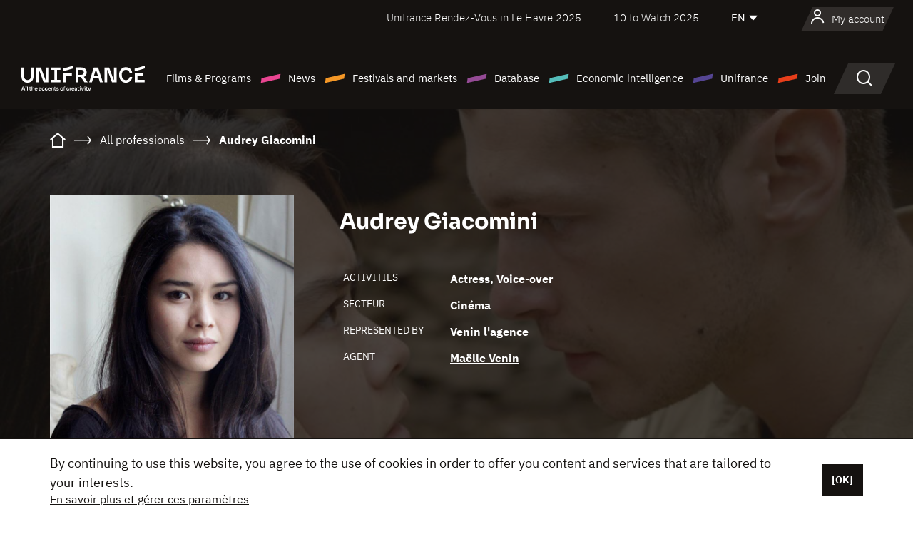

--- FILE ---
content_type: text/html; charset=utf-8
request_url: https://www.google.com/recaptcha/api2/anchor?ar=1&k=6LcJfHopAAAAAJA2ysQXhcpcbIYJi36tX6uIGLaU&co=aHR0cHM6Ly9lbi51bmlmcmFuY2Uub3JnOjQ0Mw..&hl=en&v=naPR4A6FAh-yZLuCX253WaZq&size=normal&anchor-ms=20000&execute-ms=15000&cb=m7yb1nbtyx8w
body_size: 45817
content:
<!DOCTYPE HTML><html dir="ltr" lang="en"><head><meta http-equiv="Content-Type" content="text/html; charset=UTF-8">
<meta http-equiv="X-UA-Compatible" content="IE=edge">
<title>reCAPTCHA</title>
<style type="text/css">
/* cyrillic-ext */
@font-face {
  font-family: 'Roboto';
  font-style: normal;
  font-weight: 400;
  src: url(//fonts.gstatic.com/s/roboto/v18/KFOmCnqEu92Fr1Mu72xKKTU1Kvnz.woff2) format('woff2');
  unicode-range: U+0460-052F, U+1C80-1C8A, U+20B4, U+2DE0-2DFF, U+A640-A69F, U+FE2E-FE2F;
}
/* cyrillic */
@font-face {
  font-family: 'Roboto';
  font-style: normal;
  font-weight: 400;
  src: url(//fonts.gstatic.com/s/roboto/v18/KFOmCnqEu92Fr1Mu5mxKKTU1Kvnz.woff2) format('woff2');
  unicode-range: U+0301, U+0400-045F, U+0490-0491, U+04B0-04B1, U+2116;
}
/* greek-ext */
@font-face {
  font-family: 'Roboto';
  font-style: normal;
  font-weight: 400;
  src: url(//fonts.gstatic.com/s/roboto/v18/KFOmCnqEu92Fr1Mu7mxKKTU1Kvnz.woff2) format('woff2');
  unicode-range: U+1F00-1FFF;
}
/* greek */
@font-face {
  font-family: 'Roboto';
  font-style: normal;
  font-weight: 400;
  src: url(//fonts.gstatic.com/s/roboto/v18/KFOmCnqEu92Fr1Mu4WxKKTU1Kvnz.woff2) format('woff2');
  unicode-range: U+0370-0377, U+037A-037F, U+0384-038A, U+038C, U+038E-03A1, U+03A3-03FF;
}
/* vietnamese */
@font-face {
  font-family: 'Roboto';
  font-style: normal;
  font-weight: 400;
  src: url(//fonts.gstatic.com/s/roboto/v18/KFOmCnqEu92Fr1Mu7WxKKTU1Kvnz.woff2) format('woff2');
  unicode-range: U+0102-0103, U+0110-0111, U+0128-0129, U+0168-0169, U+01A0-01A1, U+01AF-01B0, U+0300-0301, U+0303-0304, U+0308-0309, U+0323, U+0329, U+1EA0-1EF9, U+20AB;
}
/* latin-ext */
@font-face {
  font-family: 'Roboto';
  font-style: normal;
  font-weight: 400;
  src: url(//fonts.gstatic.com/s/roboto/v18/KFOmCnqEu92Fr1Mu7GxKKTU1Kvnz.woff2) format('woff2');
  unicode-range: U+0100-02BA, U+02BD-02C5, U+02C7-02CC, U+02CE-02D7, U+02DD-02FF, U+0304, U+0308, U+0329, U+1D00-1DBF, U+1E00-1E9F, U+1EF2-1EFF, U+2020, U+20A0-20AB, U+20AD-20C0, U+2113, U+2C60-2C7F, U+A720-A7FF;
}
/* latin */
@font-face {
  font-family: 'Roboto';
  font-style: normal;
  font-weight: 400;
  src: url(//fonts.gstatic.com/s/roboto/v18/KFOmCnqEu92Fr1Mu4mxKKTU1Kg.woff2) format('woff2');
  unicode-range: U+0000-00FF, U+0131, U+0152-0153, U+02BB-02BC, U+02C6, U+02DA, U+02DC, U+0304, U+0308, U+0329, U+2000-206F, U+20AC, U+2122, U+2191, U+2193, U+2212, U+2215, U+FEFF, U+FFFD;
}
/* cyrillic-ext */
@font-face {
  font-family: 'Roboto';
  font-style: normal;
  font-weight: 500;
  src: url(//fonts.gstatic.com/s/roboto/v18/KFOlCnqEu92Fr1MmEU9fCRc4AMP6lbBP.woff2) format('woff2');
  unicode-range: U+0460-052F, U+1C80-1C8A, U+20B4, U+2DE0-2DFF, U+A640-A69F, U+FE2E-FE2F;
}
/* cyrillic */
@font-face {
  font-family: 'Roboto';
  font-style: normal;
  font-weight: 500;
  src: url(//fonts.gstatic.com/s/roboto/v18/KFOlCnqEu92Fr1MmEU9fABc4AMP6lbBP.woff2) format('woff2');
  unicode-range: U+0301, U+0400-045F, U+0490-0491, U+04B0-04B1, U+2116;
}
/* greek-ext */
@font-face {
  font-family: 'Roboto';
  font-style: normal;
  font-weight: 500;
  src: url(//fonts.gstatic.com/s/roboto/v18/KFOlCnqEu92Fr1MmEU9fCBc4AMP6lbBP.woff2) format('woff2');
  unicode-range: U+1F00-1FFF;
}
/* greek */
@font-face {
  font-family: 'Roboto';
  font-style: normal;
  font-weight: 500;
  src: url(//fonts.gstatic.com/s/roboto/v18/KFOlCnqEu92Fr1MmEU9fBxc4AMP6lbBP.woff2) format('woff2');
  unicode-range: U+0370-0377, U+037A-037F, U+0384-038A, U+038C, U+038E-03A1, U+03A3-03FF;
}
/* vietnamese */
@font-face {
  font-family: 'Roboto';
  font-style: normal;
  font-weight: 500;
  src: url(//fonts.gstatic.com/s/roboto/v18/KFOlCnqEu92Fr1MmEU9fCxc4AMP6lbBP.woff2) format('woff2');
  unicode-range: U+0102-0103, U+0110-0111, U+0128-0129, U+0168-0169, U+01A0-01A1, U+01AF-01B0, U+0300-0301, U+0303-0304, U+0308-0309, U+0323, U+0329, U+1EA0-1EF9, U+20AB;
}
/* latin-ext */
@font-face {
  font-family: 'Roboto';
  font-style: normal;
  font-weight: 500;
  src: url(//fonts.gstatic.com/s/roboto/v18/KFOlCnqEu92Fr1MmEU9fChc4AMP6lbBP.woff2) format('woff2');
  unicode-range: U+0100-02BA, U+02BD-02C5, U+02C7-02CC, U+02CE-02D7, U+02DD-02FF, U+0304, U+0308, U+0329, U+1D00-1DBF, U+1E00-1E9F, U+1EF2-1EFF, U+2020, U+20A0-20AB, U+20AD-20C0, U+2113, U+2C60-2C7F, U+A720-A7FF;
}
/* latin */
@font-face {
  font-family: 'Roboto';
  font-style: normal;
  font-weight: 500;
  src: url(//fonts.gstatic.com/s/roboto/v18/KFOlCnqEu92Fr1MmEU9fBBc4AMP6lQ.woff2) format('woff2');
  unicode-range: U+0000-00FF, U+0131, U+0152-0153, U+02BB-02BC, U+02C6, U+02DA, U+02DC, U+0304, U+0308, U+0329, U+2000-206F, U+20AC, U+2122, U+2191, U+2193, U+2212, U+2215, U+FEFF, U+FFFD;
}
/* cyrillic-ext */
@font-face {
  font-family: 'Roboto';
  font-style: normal;
  font-weight: 900;
  src: url(//fonts.gstatic.com/s/roboto/v18/KFOlCnqEu92Fr1MmYUtfCRc4AMP6lbBP.woff2) format('woff2');
  unicode-range: U+0460-052F, U+1C80-1C8A, U+20B4, U+2DE0-2DFF, U+A640-A69F, U+FE2E-FE2F;
}
/* cyrillic */
@font-face {
  font-family: 'Roboto';
  font-style: normal;
  font-weight: 900;
  src: url(//fonts.gstatic.com/s/roboto/v18/KFOlCnqEu92Fr1MmYUtfABc4AMP6lbBP.woff2) format('woff2');
  unicode-range: U+0301, U+0400-045F, U+0490-0491, U+04B0-04B1, U+2116;
}
/* greek-ext */
@font-face {
  font-family: 'Roboto';
  font-style: normal;
  font-weight: 900;
  src: url(//fonts.gstatic.com/s/roboto/v18/KFOlCnqEu92Fr1MmYUtfCBc4AMP6lbBP.woff2) format('woff2');
  unicode-range: U+1F00-1FFF;
}
/* greek */
@font-face {
  font-family: 'Roboto';
  font-style: normal;
  font-weight: 900;
  src: url(//fonts.gstatic.com/s/roboto/v18/KFOlCnqEu92Fr1MmYUtfBxc4AMP6lbBP.woff2) format('woff2');
  unicode-range: U+0370-0377, U+037A-037F, U+0384-038A, U+038C, U+038E-03A1, U+03A3-03FF;
}
/* vietnamese */
@font-face {
  font-family: 'Roboto';
  font-style: normal;
  font-weight: 900;
  src: url(//fonts.gstatic.com/s/roboto/v18/KFOlCnqEu92Fr1MmYUtfCxc4AMP6lbBP.woff2) format('woff2');
  unicode-range: U+0102-0103, U+0110-0111, U+0128-0129, U+0168-0169, U+01A0-01A1, U+01AF-01B0, U+0300-0301, U+0303-0304, U+0308-0309, U+0323, U+0329, U+1EA0-1EF9, U+20AB;
}
/* latin-ext */
@font-face {
  font-family: 'Roboto';
  font-style: normal;
  font-weight: 900;
  src: url(//fonts.gstatic.com/s/roboto/v18/KFOlCnqEu92Fr1MmYUtfChc4AMP6lbBP.woff2) format('woff2');
  unicode-range: U+0100-02BA, U+02BD-02C5, U+02C7-02CC, U+02CE-02D7, U+02DD-02FF, U+0304, U+0308, U+0329, U+1D00-1DBF, U+1E00-1E9F, U+1EF2-1EFF, U+2020, U+20A0-20AB, U+20AD-20C0, U+2113, U+2C60-2C7F, U+A720-A7FF;
}
/* latin */
@font-face {
  font-family: 'Roboto';
  font-style: normal;
  font-weight: 900;
  src: url(//fonts.gstatic.com/s/roboto/v18/KFOlCnqEu92Fr1MmYUtfBBc4AMP6lQ.woff2) format('woff2');
  unicode-range: U+0000-00FF, U+0131, U+0152-0153, U+02BB-02BC, U+02C6, U+02DA, U+02DC, U+0304, U+0308, U+0329, U+2000-206F, U+20AC, U+2122, U+2191, U+2193, U+2212, U+2215, U+FEFF, U+FFFD;
}

</style>
<link rel="stylesheet" type="text/css" href="https://www.gstatic.com/recaptcha/releases/naPR4A6FAh-yZLuCX253WaZq/styles__ltr.css">
<script nonce="LRaX59BCoKgfwu_LwPu_kg" type="text/javascript">window['__recaptcha_api'] = 'https://www.google.com/recaptcha/api2/';</script>
<script type="text/javascript" src="https://www.gstatic.com/recaptcha/releases/naPR4A6FAh-yZLuCX253WaZq/recaptcha__en.js" nonce="LRaX59BCoKgfwu_LwPu_kg">
      
    </script></head>
<body><div id="rc-anchor-alert" class="rc-anchor-alert"></div>
<input type="hidden" id="recaptcha-token" value="[base64]">
<script type="text/javascript" nonce="LRaX59BCoKgfwu_LwPu_kg">
      recaptcha.anchor.Main.init("[\x22ainput\x22,[\x22bgdata\x22,\x22\x22,\[base64]/[base64]/[base64]/[base64]/[base64]/SVtnKytdPU46KE48MjA0OD9JW2crK109Tj4+NnwxOTI6KChOJjY0NTEyKT09NTUyOTYmJk0rMTxwLmxlbmd0aCYmKHAuY2hhckNvZGVBdChNKzEpJjY0NTEyKT09NTYzMjA/[base64]/eihNLHApOm0oMCxNLFtULDIxLGddKSxmKHAsZmFsc2UsZmFsc2UsTSl9Y2F0Y2goYil7UyhNLDI3Nik/[base64]/[base64]/[base64]/[base64]/[base64]/[base64]\\u003d\x22,\[base64]\\u003d\\u003d\x22,\x22w5zDo2/DiMOswqh3w6UILWnCinYvSFbCsnPCpMKeCMOBM8KTwqfCt8OiwpR8IsOcwpJvS1TDqMKAEhPCrAd6M07Dr8OOw5fDpMO0wpNiwpDCgcKXw6dQw4FDw7ARw6/CjjxFw4EIwo8Bw4oNf8K9VsK1dsKww7YtB8KowrVRT8O7w4gUwpNHwr8Kw6TCksOkNcO4w6LCsC4Mwq5/w7UHSil4w7jDkcKMwr7DoBfCo8ONJ8KWw70+N8ORwrV5Q2zCr8OXwpjCqjzCoMKCPsKKw7rDv0jCvsKJwrw/[base64]/dgZ0WMOcw4w+BArCocOBBcOUw44JcGTDvhfCm2zCocKxwoDDpGN/VFo9w4dpIDbDjQtEwoc+F8K6w5PDhUTCnMO9w7FlwpnCp8K3QsKJW1XCgsOyw5PDm8OgaMO6w6PCkcKew7cXwrQdwrVxwo/[base64]/DoMONLsKCw6NMwpLDoQPDgl/CoDbCknHCoEfDosK8Ch8Sw4NSw4QYAsK8e8KSNxt+JBzCphXDkRnDsVzDvGbDq8KDwoFfwrLCisKtHG3DpirCm8K9CTTCm3rDpsKtw7klFsKBEGoTw4PCgGjDvQzDrcKeY8OhwqfDsy8GTkLCojPDi3fCpDIAciDChcOmwow7w5TDrMKGRw/CsTdeKmTDuMKowoLDpkTDlsOFES7Dp8OSDFh1w5VCw5/DhcKMYXPChsO3OykQQcKqDDfDgBXDlcKySEjCnggZMMK5wqLCgMKQWsOjw4fCny52wpc1wp94FQjCpsOFcMKHwplrEnB0Pw1sCcKCBSBGYS7DnhFJMDlTwqjDrgrCosKQw67DrMO8w4pcLBDCsMKww7Q/[base64]/wqjDo2vChl8ZBsK7JSzDqcOZTCDDnAnCscKebzJBV8K+wo/DqnQ5w6vChsO/[base64]/J8O/K1nDsBPCg8O7w4XCog5udMOJwrRuHV5sfQnCnlAlf8K/[base64]/wr7Cpjl7wqXDvMOZwpZnw40Cw5ENNnEtw6jDn8KmPyzCg8OKRgPDhWzDnMONEmpVwqsvwrhhw6VIw7vDmhsJw7IYDcOqw7cSwp/DuB80acOMwqPCocOAPsOpUCRYbm47LivCncODYsOzC8Oww4VyT8KxXsOdX8KqK8KMwrLChwXDojFSRlvDtMKca23DgsKvw6TDn8KGegvCncOELQZyRH/Dnm1LwobCqMKxZ8O4fsOew4XDhzHCmip5w4TDvMK6ADXDp0UGVQXCq2gmIhwQbVjCl1RSwrZUwqkKdBVywoZEEMOvXcKgLcO0wrHCi8KJwoPDtX3CvBJRw7R3w5A+NSrDnlXDuEtrLsKxw4B3BSDCicO9QMOvdcKtbcOtS8Ohw4HCnHfCv1vCoU1kCMKCXsOrD8O/w6N6LTVPw5RmOjRUQ8KifCwyc8KTVE1ewqzCrQtZMj1PGMOEwrckTVTCvsOjL8OgwpbDoU4DV8OpwosKLMOBYittwplPXx/DjcKLWsK7w63CkQnDigp+w6FVXsKkw63CoEdfQcOtwpJmBcOkwqJDwq3CusOfFSrCrcKLG0nDsHxKwrEZdcOGbMOzBMOywq4OwozDri4Ow6scw78sw6AGwoNGV8KcOkBawr0mwoRuEg/CosOqwqvCigVcwrxBdcO7w4zDh8KMXTYsw4/Cq1jCrBPDrcK0Rj8RwqrCnmA1w4zCkC1fb0LCosObwqkZwr/ClcOLwoYJwoECDMO9w4bCmkbCvMOvwrTCq8OTwpBtw7YmCBTDtxE6wq5jw5xuCSTCng0rR8OffA5xfyLDmcKXwpXDon3CqMO/wqVfFsKMDMK5wq41w4rDhMKjbMKXwrghw689woteLWrCvRFuwqtTwox1wpbCqcOtDcO7w4LDkWszw74we8O9XQrDgR1Owro0JkRiw4/CgXVpdMKrQsO+ZMKIL8KJW0HCpi/Du8OBAMKBNyzCrm7DscK0DcOjw59+WMKedcK3w5rDvsOQwokWIcOswqrDuCnCosO8w7rDj8OCGxdqEQXCiH/[base64]/BMK5C8Oiw58qwrBRRglvwrpBV8KTw5dkw7zDg0Njw6NZRcKTexFlw4DCs8OWecKCwqEUACQLC8KhCEnDjzFzwrLDtsOQHFrCtCbCscOxKsKUSsO6c8OKwpnDnks1w7QNwp7DkXDCksK9AsOpwpzDucODw5wQw4d9w4UnNgHCssKuG8KhH8OVRW3DjUDDhsKnw4/Dtm8OwpdFw5PDuMOgwqxjwp7Cu8KfeMKGX8KiD8KadnDDp3FSwqTDkWNreSTDqsOodWtVO8KcJcKswqs3HkPDncK2eMOWczLDrEXCosK7w6fCkH1UwpI7wph+w5/[base64]/Co8OxdznDszBVFhPDl8OaM8OsD0UAUMOfJVTDs8O8BcK7wrbCgMOHGcKrw4jDr0fDtgjCtRjCoMO1w4HCi8KcPTFPMHlfRAvCksOswqbCjMKww7jCqMOTBMKvSi4oXy4HwpogJMOcNALCtsODwrElw5jCvwAfwo/CsMK3wrzCoh7DucK/w4PDrsOtwrxgwpVMD8KbwozDtMOmJcOGNsOew6jCusOqFQ7Cv2nDmxrCm8Ohw54gN3pjXMOvwq5qc8KHwrrDk8OuWh7Dg8OITcO3wqzCmcKIbMKfahMORnXCgsKyWcO4VmgOwo7CgTc2Y8KoCjUVwozDh8OkFiLChcKDw7xTFcKrSsOSwo58w5BgUsOCw5w/FwBASjJybQPChsKuDcKKLl3DtsKMGsKARSE6wp/CqMKHXcO3UjbDncO1w7A8N8K5w5hhw6YBUzZDDMOnAmzCuwfCpcKAPsOidB/[base64]/Dn8KuSiU9XyrDpMK0w67Dt0nCisOUWgMYLFLDqsKgIEXCpMO+w4LCjx/DoyVzZcKKw4oow7vDqSh7wrfDg0x8N8Orw5dgwr9Aw5diC8K/XcKZVcO3T8OnwpdAwrlww4RVYcKmJcOYB8KSw5vDkcO+w4DDthoGwr7DqV8XXMOlecKTOMKHEsK2Vi0oecKXw6nDucOtwonChMK8YHcWecKPUyJOwrDDpMK3wqbCg8KlD8OwFwQIUQkpa3pcV8KdScKWwpjCmsKtwqYRw5LDrMOtw4AkaMOQYsOQRsOSw5E/wp/ChMO4w6PDn8OiwqYmHkPCv3bCnMORS1rCpsK7w4zDlQnDoU3CvsKVwo1iIcOQU8O6w5/CsCnDrSVGwo/Dg8OOYsOyw5TCo8OMw7tnEcOFw5TDucOvGMKSwodMSMKPdyXDkcKIwpDCnSEwwqbDnsKNfRjDgSDCo8OEw40uwpt7A8Khw7UlJ8O7Y0jDm8KlRUjCgE7Dv14UKsOsNXnDrwjDtC7Cj2TCiiTCjmQMRsKsTMKZw5zDlcKqwoHDsTzDhEzDvGPCkMK9w6MPKUjDjhnCjQ/CtMKuGMOwwq9bwp40esK7U2htw6kITEBEwq7CvsO2JcOWCAHDtTTDtMO9w6rCggB4wrXDiyzDv1AhMBrDqUp/ZBHDk8K1FsOxw71Jw5EjwqUpVR9nVnXCgcKYw4LCqkJiwqfCnzfDvUrDt8K6w7xLMCsvA8KZw6fDp8OSScOMw7QTwoBMw50CGsKqwp9Jw6E2wr15BcOQCw1Ne8K0w6w4wq/[base64]/ChycUWcKcb8OiwpzCscKWwpQBwozCq8Oew7wVcnZ9NRAPwqR3w7/ChcOmSMKAQj3DiMK2wrHDpsOpGsKgUcOeEsKAasKCXVbDmwrCqR7DlmrCncObBjPDiVXDk8KSw44oworDrgNow7DDhsOyT8K+S1JnU2Mpw6lDb8K8wqnDlmN6csOUwoJzwq0SA3DDlm0FWD8iHj7Dt1kSXhbDowLDpWpDw4fCi0l8w6/CscKaY3RKwrjCksKxw5dNw49Nw6tzXMObw7LCrCDDqmPCojthw4nDkyTDr8KYwoMYwoUWRMO4wprDgsOfwodDw4caw7zDlhbDgQJAWyfDj8OEw5/Ch8K+AcOHw6HDnF3Dh8O2McKdG3ICw4nCgMO+BHwvR8K3Wjg4wrR6wqUew4QUWsOjGFPCocK+wqETSMKgSQZ+w7YHwrTCrwVqesO/CXnCpMKDMVzCosONEwFIwpJXw6wyVsKbw5DCnsONDMOYdSkrw5TDu8O8w6hdbcK3w40Ew5PDjX1iQMO5KB/CkcOtLlfDqmvCtV7CusKIwqXCu8KdJiXCkMOZDiU9wqkOIzQkw78qR0vCrwPDoBYvN8OxXcKow73DulrDt8OXw4vDlHPDh0rDmV/ClcK5w7Juw4oiM285GcK4wo7CnADCp8OqwqXCp2ZRBm5sRSPDnWxYw4TCryFjwplZc3XCmsKow4rDsMOMYXnCrifCnMKrMMOjHT8rwr7DoMODwozCq3cUKMOcE8OzwoLCsUfCoiXDi2/DmxnCmzFeKsK5d3VwIQUgw4sffcOCw7J6UsKfUEhkeF/CnQ7CrMOtch7Cti1CGMKpFjLCtsOfLjXDrcKTccKcD119wrTDkMOgJ2zCscOaax7Dn1lrwrVzwohVw4Uawo4lwrwfRVfCoGrDnMOxWgUwJ0PCmMK+woZtEATCmMONUSjCqRnDmsKWLcKTBMKiI8OUw4xVwqXDv1bCixLDq0Yyw7XCr8KZcgFow5VvasOXUsKSw7B/E8OOO0ZzbEZvwqgsHSLCnQrDpsKzURfDpsO/[base64]/DoUrCtcOPFDhnMRvDmcKnwoQsw7IOwprDi1QQEsO/SsOFYW/Doyltw4zDt8OjwrwswrddX8KXw55BwpcVwpwZasK2w7/DusK/[base64]/Ch8O0wovCoiIJbsKjwofDoWF9FDfCnnsGwqBkA8OaUkBJNnfDt1tmw4xcw47CsjPDnUEkwqFwDlnCmVLCj8KDwrB5Z1HDr8KZw6/[base64]/P1HDk3rCqXNtwrl0Vx7CkcKKwosHS8O4wqLDiyvCrmrCtEJqf8OXL8K/e8OaWCshBiZXwpciw4/DolMmRsOawqnDocOzwoIURMKTa8KBw6EawpUaKMKFwoTDrRfDpn7CjcOrbgPDs8KcTsK1wqjCiTE4GV7CqTXDo8O2wpJPMMOebsKHwo9ywp9aew/[base64]/[base64]/DrXZAwpzCs0dswrh2akDDg3zCk8KQw4LDh2DCnxDDug16UcKFwprCjcKbw47CgDoEw5bDtsOJLTTClcO5w7PCmsOaSw8QwozCjD9UP1cuw6XDgMOTwrvCi0BTNEfDiBrDrsKkAcKNQ09+w6jDtMKeCMKMwrBWw7R/w4PCsm/CtUc3ZRnCmsKiIcKxw5Iewo7DtnTDhVtKw6nCokjDp8OSLl1tA1Mce3bDhnx4wpPDgmrDssOQw7PDqxbChcOjZcKNw57CiMOKJ8OOFj7DuwoRVsOuBmDDjcOxCcKsL8K2w53CrMOPwo0owrzCilPClBx/Y3lkW0HCi2nDmMOSU8OKw7LDlcKmwrfClMKLwpBfcgE3eCV2YyIsPsODw4vCoFLDhREmw6RAw4jDlMOow55Cw73Ct8K8aAAGwpkQb8KPWAPDu8OkAMKUZjJsw63DmgjDk8KWTHw9BMOLwqnDgQgAwoPCpMOGw4NOw4PDpAZ4NcK4SMOfLH/Di8KsQHxfwo0TdcO3GBvDl3VrwrY+wqQswpQCRAXDrxfCtmvDjQbDoWzDk8OnEyl5WBA8woPDlkMow5jCtMKCw7oPwqHDqcO6cmYYw6piwpVsZ8KDDiPCk2XDmsKEZRVuW1HDgcKbdH/[base64]/CvsKCwoUww7AefcOnwrHCnBbCqcKPwpTDs8Oyd8K0aAXDvxHCuBHDg8KqwqXCjcOCwpoVwqFrw6zCq3fCu8Oqwq7Cs1HDpsO/LmAhwr8zw6R3ccKVw6kWRMK4w4HDpQ/DvlbDozYHw41KwrbDgTvDlMKTX8KEwq3Cn8Kyw7RILRbCl1N+wpFQw4xtwpxvwrlTHcK3QEbCu8OKwprCq8K0TDtSwodiGyxcw5TDiEXCsEAvTsOpAnHDjlXDq8OJwovDvwZUw77Cl8KKw7EyYsK/wqTDhi/DglXCnhQVwoLDiEfChVkxBcOCMMK7worDuCbDmwHDjcKcwrp7woRRJMOdw5Acw40PT8K4woMEKcOWVVRjMsO0L8OOTSZvw4QWw7zChcOWwqchwp7CpC/[base64]/CpVrDvcK/[base64]/CmMKdwrlxDMOBZcK6MAnCjsKUecK8w5Fbw53DpQFEwqUMDWjDiUNcwplXOCZYGhjCjcOrwojDn8OxRj9Hwp7CoG4/asOxRBtdw4F1wqjCrEPCv2LDkkLCv8OUwrgLw7FzwobCosOjW8O4YDTCt8KYw7Zcwp9Mw5gIw4dxw5d3woVEw5p+c3pXwroEGUQ8ZR3Clzwrw7fDn8KZw4jCvMKSE8O/IcO+w6sSwqNid0nCpDgWEm8AwozDpToTw7vDkcKKw6MsexBhwp7Cu8KTHGrCo8K8A8K6NizCvEEuCQjCmMO7R0lTWMKTFzfCssKkK8KXcwbDsnA0w7LDhMOlLMODwrvDojPCn8KmYHLCiFl5w7pTwohAw5tTc8OIWVsIVT4Mw5kbDQXDtMKQR8O7wrrDnMKuwq9WHA/DnkfDrwYifAjCscOLN8Kxw7UDUMK1FsK0RsKYw4IsWTsdQBzCicKXw6Y1wr/[base64]/CgMKPwrnCpUQkw77DjDcVwpIudjfCj8OuJS5tQgJhZsOfDsKtDUlPN8KrwqbDiGl2wpUlHUnDh1xdw7nCtGfDlcKZcRZQw5/ColQJwpPCnwNDQ3nDjRTChTnCpcObwrzDl8KLcGLDgg7DisObXSZDw4jDnX5fwrckQ8K5M8OMeRV0wodIfMKCCkccwqwEwqLDjcKxKcOpcwHDoi/Cs0jDlUbDtMOgw5LDq8OwwpFjKcOZDw53P1cFNlfCiQXCpQLCklXDv05ZJcKoAMOCwqHChVnCvmfDr8KjbCbDpMKTZ8Obw43DjMKSbsOHKsO1w4VAGhoPw5nDtiTChsKjw7PDjAPDvFXCljRWw6LCncONwqIvTMKmwrDCuxjDhMO3FFvDssOZwox/ai1dTsK3E1Y9w5NzM8OUwrbCjsKmGcK9wo/DhsKswozCvz80wpF2wpkAw6fCv8O6XzbCnVjCosKhSj0VwqdywodmBsKHWx8IwrrCqcOEwrE+FRsFYcKAWcKsXsK3ZR0Xw5cbwqdjcsO1csO3f8KQZMOKw4gow4fCoMOswqDCiUwHYcOhw5gjwqjDksKhw69lwqlxcApuQsKswq4Kw6lUDifDuXDDs8O1GB/[base64]/w6LCpsOZwoo3wpotc0jCqsOoJSYYwpPDtMKqZzcnY8KYACPCnWlVwrM+GcKCw703wqIzI0tvCB4Bw6sSDcK/w53DgRo7XRPCn8KiTGTCuMOPw5dNIjFsHnPDrGLCt8KRw4TDiMKEU8Kvw4MKw4XDj8KlOcO1XsOCGQdMw69WMMOpwrB1w5/[base64]/DmkIyw5TDrEB4wqHDjXnDtFdEwo9+w54bw7I9N3HCpcKFUsOlwpTCkcOpwpgRwo1xaA4kaDQqeF3CsTkwO8OJwrLCuwg8SwDDunE4RsOvwrHCn8KjV8KXw4Jkwqd/w4bDkiQ+w4xEH080aTwLKsObEsKPw7N8wqDCtsKqwoxaUsK4wo5/UMOpwpUSIzwgw6hjw5jCr8OEccOiwqjDrcKkw5DCt8OzIGIpFzjCvGF7LcOYwoPDizXDkjfDkxjCkMOQwqUvfSzDoG/[base64]/DvEMowqMhwojDtsKoQlpRw7DDkcK2GULDhcKLwqzCmnTDlMKtwr0mLMKOw7UXIADDrMKpw4TDsS/Cq3HCj8O2PCbCsMOSUiHDu8Kuw4o7w4HChytFwqfCqFDDoxTDqMORw6TDj3Mhw6XDvcKdwqjDhnTCisKlw7jDp8Ohd8KNO1MbAcKZd0ZdbWohw5lcw6/DthvCuHvDmcOKEznDpg/CicObBsK/wqHCncO2w69Tw6rDpVPCiU8/[base64]/w5/CuFXDlMO7wqzDuSA5LMOQa8K8D1DDmzvCpR8yWADDnlZ/K8OfCj/[base64]/wpHDj0oMAMOsYWg4HMOYEzTCl8Kif8KDZsKRCFTCmjHDt8KVSWsUSyB2wqo8Ti1Ew4zCkAHCmzLDkgXCsittGMOkImo5w6xqwoHDhcKew4TDmcO1bwRXw6zDlDVPw7cqRSMcdDDCnFrCtlDCv8OKwoMTw7TDu8Ohw5ZuHUokccOAw5/Cvi7DkUTCp8OcJcKkwqjCl2bCmcKyPMKFw6A4EhY8VcKYw5hCIEzDlcKmFsODw4nDslduWmTCk2Qzwphnwq/DpibCg2cCwr/DksOjw7gBwr3DolsRKcOdTW8hwoNRP8KwXzXCvsKFPwHDkV5kwrJJR8K7e8Ocw4ZgRcK5UDvCmV9UwrZUwrxwT3tLUsK3dsKowpdKWcK5TcO+bUUAwoLDqTbDlcK5wpFIEUUATRAZw5DDqcO2w4rDhcOxVGbDnHBQdMOQw641f8Obw43Cvwwww5bCn8KgPD5/woUYbcO2CMKHwrpvK0DDnWNMd8OWLw/CicKBQsKNXWHDmSzCq8O2RVBUw45Ew6rDlhPClUvClC7Di8KIwpbCqMOaZcO4wqlADMOAw6g+wp9TZ8OxOy7CkzsBwo7DlsKew7HDlFTCjVDCsghNKMOjacKqFFLDgMODw4htw54NcQvCujDClcKpwrDCiMKkwqjDscKTwqjCpG/DiicLNCjCuglQw4rDhsOUPkwYKSZmw6zCt8OBw6wTQsOHQsOtU10bworCsMO/[base64]/DmMKTUmTDgcOxwq0GwqQlH8K5bsKDZnXCoFjCiCAjw7d1TlLCoMK5w7/CnsOFw77CqcOFw6sqwrRAwq7Dp8KowrnCr8OKwpkiw5/CoEjCsVJrw7/[base64]/DpCIDEgbCt0E4T1/DnCbCnmjDuhnDjMK9w4oyw73Dk8OHw5snw5wiAUQbwpkDLMObUsO5EcKzwocsw7szw43DihrDkMK3E8O8w7jCtMKAw6d0STPDrT/CjcKtwrDDry1CcXx2w5JAMMKRwqd8dMO0wq9UwpJ8fcO5DS1swpTDkMKaAsO3w4gSOhfCq0TDlBjChmpeUB3DsS3DgsOSZwUdw49gwr3CvWlLVjdcQMKgDQfCn8KlP8OIwo80TMO8w7Jww4DDlsKRwrwmw5IewpACZ8OKwrAqFnzCiX5Aw5Zhw5PCnMOyZiYfC8KWFx/Ciy/[base64]/[base64]/DlBckwr4IN8OlwoF/w6I2ZsOba07CnQd7IMKVwqTCh8Ojw5zCtMOJwrFoXzHCh8Oiwo7CnCpBZcO1w7VuYcOsw7RsasO7w7LDmiJiw6JzwqjDjDpLV8O3wq/DsMOwCMOKwr7DnMK1LcOEwrrDhXQPb24dYy/[base64]/CmMOsLGzDnsKWwpINwr9+woXCvMOLZWbCicKGKcKrw5XCtMKiw7kvwoY+FnXDvsKxU23Cqx3ChUkzSmZ8bsOOw7fCj35JLXfDnMKoEMKIPcOBDCE6YGwIIwPCpmvDj8KFw7LCgsKgwrt8wqfDvBXCuCPCuB/Ct8KTw77CksOhwow/wpYgBiBQdXRww5vDnVnDvwfCpR/Ck8KCFyFkVnRowp4iwrdIfMKzw5ZYSifCkMO7w6/[base64]/[base64]/Di8KtwpB0NsKBHiV7JX4hw77Dr3PCn8K+ScOqwpUPw4RCw7ACdHfCm0tZend4XU/Ch2/DksO0wrkDwqrCssOOX8Kkw7cGw7bDj3fDoQDDsihWEit/WMObDUomworCnFFmKcO3w61kHFnDsH4Qw5ccw7NhdyrDsCRyw5zDjMK4wpt5C8KVwp8LcB7ClSpbA1FcwqDCj8K7RGEBw6/DtcK3wpPCmMOZBcOPw4PDpMOSw49fw53CnsOuw6sfwqzCk8Oxw5fDsBIaw6/CnzHDrsOWM2DCkjnDhQ7CoARHT8KRM1TDrzxFw61Ow59TwqXDqFgTwqIawoXDtMKSw6FrwrrDtsKTCBYtL8KOUcKYK8K0woLDgl/[base64]/w6PDgMKuw6NNw6pracOTRGZcwrrDi8OKHGzDsSzCig9ZVcKRw7l6EcOEcCxqwpfDoDlwVsKXVsOZwqXDv8OwEcK8woLDlVTDpsOoI3cKUDQkWEDDujPDp8KoNcK5PcOPYEjDsGAoQ04dIsOCw6gcw7XDohQpKVRBO8OHwqIHY2hGQnNnwopdw4wwcUpBAcKAw71/[base64]/CuFLDssKSwpFowofDrsO3wpwpKCzDmwQHw70ZT8OgN0dXTsOowq4LaMKswqTDsMKWbFXCvMO/w6nCgDTDs8KUw7/Dk8K+wq4kwpRbE3Z8w6LCuwNKcsK7wr7CpsKJRMOqw7rDvcKvwodkZX5FPMKAFMKZwrsdCsOUGMO5EcOqw6XDqkXCilzDoMKTwrjCssOQwr9aTMOOwonDn38gBx/[base64]/[base64]/DrcKpw53CjsObw5ojDjZgwoDCm0gwWSHCih0Hw4htwpTCuil8w6kQQntww4JnwpLDi8KRwoDDiAB2w417McKBwqZ5NsK0w6bDucKdZ8K5w5x+fXEvw4TDu8OCZBbDrsKMw45vw6nDh1o+woRjVMKJwqnCkMK0IcKbOjHCvgp6SE/CgsK4FDrDiVHDmMKSwq/Ds8OCw7MfTmXCqmHCp1ZDwq95R8KqCcKQDW3Dv8K6wpohwqZ7KG7Co1bDvsKgPj9TNQYPO0vDhMKpwrQFwonChsKfwqwOHgELF10aX8OwFcOew6VdccKsw4U3wqpHw4nDph7DnDrCscK/W0F7w5vDqwt2w53DhMKBw4hNwrJhHsOzwpIHNsOFw7o8w7vClcOXGcKDwpbDh8OuRsOACMO6ZcK0ai3Ck1fDgzJtwqLCvj9eU0zChcOAccOdw7Vew60GTMO/[base64]/Dtzd4w5PCkMOHPRIidiDDgiQcEkTCtsKsQm/[base64]/CgMK5f1AfFV9Kw7TCmTnDlkTDj3cJS8KsfQfCk05nYMK6MMOqHcOmw4PCh8KaaEANw6rCqMOkw6YbeDdoQT/CiyI6w6XCjsKpAGfCjHEcJBjCoA/DpcOYI18+N1XCi0hMwqhZwp/CgMKbwr/DgVbDm8KAEMOzw7LCnQoCwqjDtUfCuAFlYUvDo1V0wrVCPcO7w40sw5ZgwpQ8w5Row4oVSsKBw4csw5DDnxE+EmzCt8KpXsO0AcONw4g/HcOFYmvCj2U1wpPCjB/[base64]/CtiPCgMOsw7dPwrhJwrHCgMKZw4vCoV1GwpMpLMKXwrLDlMKUwq/CqwM+ZMKiWcKxw70WJwLDncOsw5QXGcK4ScOvEmnDjsKjw6BMRlJtZxzCmS/[base64]/w7fDtcO8cTnCt8OBw5rCksOrKQDCq8KtwqLDp33DnDzCvsOmXxl4XsKTw4Ubw6fCs3rCgsOGAcKsDAXCvGrCncKKJcOxdxQxwrxAVcOxwp9cAMORI2EEwq/[base64]/w6zDqMKmLxnCv8OifhoOw7EXW3fCtcOLwrjDjsO4N1Nkw5Mlw5nCnn5Tw4BtLkfCiAFew7DDnl3Dtk/DrMOsZhDDrMOTwojDpsKCw4oKRysHw4MuO8OVUcOjKUDCnsK9wonCpMOKL8OSwrcFHcOewp/Ci8K1w7NiKcKLWsKFeUrCosOvwp0twohBwqPDu1rCmMOowrXCpBTDlcKuwoDDnMK1bcO6U35Pw6nCuzwNXMKrwpPDpMKpw6vDtcKHecOrw7nDssKhL8OPwrTDrMO9wp/[base64]/w5TCkcOaBi/Cg8OoMEXDoMO+w6PCn1nDrsKQUcKEWMKawoJjwq4pw7zDmibDoXXCksKuw5N/Q0lZEsKLw4bDuHPDj8OoIAjDpGEOwrTDo8OMwqpEw6bCisORwq/CkBnDhkhnYn3Cg0MDPsKHSMOGw5gXSMORbcOsAmMYw7DCrMOdXR/ClsKZwoghSXrDusOuw5lhwq4HLMOzJcKpE0jCo0t/d8Knw5PDiw1Qe8OHOMOgw48bTMOjwr4jBFY0wrQWMFDCqMOEw7ZqSS/DtFRgJSzDpxwZKsOiwpXCmSJmw5jCnMKlwoERFMKgw7nDq8KoN8Otw7nDkRXDig8bXMK5wpkGw75kGsKuwqERTcKyw5PChnRyMinDsQA3V3Mnw4bCryLCj8KZwp/Cpm9tDMOcegDChX7DrCTDt1/DrkbDgcKMw7bDvjwkwpQND8KfwpLCoGPDmsObLcOnwr/Dmzw3NRDDr8Okw6jDlW1RbUjDp8KNJMKlwrcuwqzDnMKBZQ7CoUTDth/Cq8KewrzDuEJIUMOPAsOLAMKBwq1xwp/ChU/[base64]/wqPDjsO1wpLCpcKPwp/DrsO2NsOOVnnDkMKvTHQwwr3DuSLCr8OnGcOlwrNxwrfDtsOTw5Iyw7LCjmYhL8Kaw4MRF1QGa2YdaF8qHsO8w4NGeSXDqFjCryFjHHvCtsOXw6tuUFdCwowFRGw/DQlmw75aw7QKw4wmwoPCuEHDrGjCrh/ChyfDqQhAPjFKfUTDpRxsQsOewqnDh1rDn8KdasO9GMO1w6bDo8OfE8KCw547wpfCqzHDpMOFYWBREiMIwqk8BwIXw5EBwrpiMsKCE8OFw7AxEVHDlCzDmHfCg8Oow4R8axN/wqzDqsK2PsO7O8K5woHCh8OfZERTJTDCsCfCkcKRS8KdSMKrVmLClMKJcsKvWMKdAcOIw6PDrQHCvG4nd8KfwpnCjBHCtX0cwprCv8Osw6zCs8KSEHbCocOOwr5xw5TCmcORw7rDhhzDiMKRwqHCuwfDtMKTwqTDtVTDo8Oqdw/CjsOJwpTDunzCgVbDqVhww7AkJsKNaMOXwpHCriHCocORwqpuEsKywpDCjcKydDs+wrrDvC7CvsKSw74qw6wnFMOGDsKqLcKMUSFCwqJDJsKgw7PCpz/[base64]/CncOhKC4tJB/[base64]/Dh8O/[base64]/CtgRCwot0woPDr8KEQgQgJMKDf8OjQcOQwqTDssOAw7jDi1jDiw1zLMOyCMKaaMKxHcOtw6/Do2kewpDCsGdrwq1qw7Iew6XDnsOhwpvDo3LDsWzDnMOgairDinDDg8OUNUQlw51kw4fCoMOYw752QT/CpcOgRUV5Hxw2I8O0w6hdwp5yPm1Zw6lSw53Cl8OLw5XDk8OXwrBnNcOfw4tcw6fDrcOew6JzSMO1Xx/DoMOJwo13C8Kfw6/Ct8OVcMKdw6h8w517w41CwoDDqsKQw6I9w6rCinDDkUMtwrTDlE3Cqzx+U2TClm7DlMOYw7TCr3HDhsKDw6HCuFPDvMOZesOrw6vCtsKwfgtBwp/Ds8KRXUjDmVx3w7PCpDwOw7YGIHnDqwF+w5w4LSrDpj3Dt2vCp39sJ14JHsO8w51DG8KUEjPDh8KVwrDDrcO5asOtfMKhwp/[base64]/DlMOUw6sCw7ZqHhPCszVPwqXCm1AEO3zDtMOXw7rDqBFObMKHw54Sw4TCv8KewoXDusO9YsKxwrgDecKoccKFM8OzE1R1wqfCpcO5bcKkJkFpNMOcImbDh8O7w5sCYhnDjgrCohzCtcK8w5zDiVbDpHDCnMOIwqMDw71fwqAdwpfCu8KnwrHCijFAw5Z/bHHDocKNwr5sH1APY293czzDscK0Aj4WCy9mWcOyI8O6HMKzSDHCrcOaNRTClcKMJMKfw4bDpRVoAxM6wr0DA8Klw6/[base64]/wrx0A8Kiwr3CjHXDvTDDtsOVwr3DjScSWC5Bw7TDohlxwqjChwvDnwjCjHcuw7tVc8K3woN9wrdqwqE8OsKHwpDCgsKMwp0dTkTDv8KqKiYCB8KOCcOhKjHDp8OzL8KVMS51XMKPR2TCh8OLw5LDgMObPybDksKow6nDncK3Awo1wrfCvVTCm2Jsw4IvAMKxw5A/[base64]/DonzDh2/Cg8OtH0gCPnQnwrZswq0owqxbdlBbwrzDs8Oqw5jDpgFIwrFlwqrCg8OQw4wAwoDDt8OzfyYyw4NtNy9ywo7Dkitjc8O8wrHCllFPMUjCrlRnw4zCiERAw4XCp8OoYy9nWAvDuj3ClEwEaDMEw5V/woABTsOFw5LCv8KURlsbwpZYRA3CnMOFwrVtwox5woHCt3fCrMKvGTvCqD5BY8OjeiXDqCkbQcKCw7FsbUNnWcO3wrpNJcKbYcOgG0lPDFHCkcOwbcOaamLCrMOcQGjCkwTDoikFw7bDmjkNSsK4wpzDnGMdLgkywrPDg8OvZS8yYsKJC8Kswp7DvH7DssOYaMOTw4F/[base64]/[base64]/DmEbDsi7Ctiojw6RTFsKlw4/CtMO9wp5lwoTDsMOnSi1yw7tAfsOvY1Vawok5w6/DsnF2SXjCvxzClcKXw4ZgccOxwp0pw6QFw6PDlMKfCkhfwo3DoDg\\u003d\x22],null,[\x22conf\x22,null,\x226LcJfHopAAAAAJA2ysQXhcpcbIYJi36tX6uIGLaU\x22,0,null,null,null,1,[21,125,63,73,95,87,41,43,42,83,102,105,109,121],[7241176,160],0,null,null,null,null,0,null,0,1,700,1,null,0,\x22CvkBEg8I8ajhFRgAOgZUOU5CNWISDwjmjuIVGAA6BlFCb29IYxIPCJrO4xUYAToGcWNKRTNkEg8I8M3jFRgBOgZmSVZJaGISDwjiyqA3GAE6BmdMTkNIYxIPCN6/tzcYADoGZWF6dTZkEg8I2NKBMhgAOgZBcTc3dmYSDgi45ZQyGAE6BVFCT0QwEg8I0tuVNxgAOgZmZmFXQWUSDwiV2JQyGAA6BlBxNjBuZBIPCMXziDcYADoGYVhvaWFjEg8IjcqGMhgBOgZPd040dGYSDgiK/Yg3GAA6BU1mSUk0GhwIAxIYHRG78OQ3DrceDv++pQYZxJ0JGZzijAIZ\x22,0,0,null,null,1,null,0,0],\x22https://en.unifrance.org:443\x22,null,[1,1,1],null,null,null,0,3600,[\x22https://www.google.com/intl/en/policies/privacy/\x22,\x22https://www.google.com/intl/en/policies/terms/\x22],\x22V1gizasszo4gVxWwAeljtlt6Cbr4dQzSbBeTg5Hfia8\\u003d\x22,0,0,null,1,1762540699222,0,0,[210,17],null,[180,83,181,86],\x22RC-KcBY_1382jn80g\x22,null,null,null,null,null,\x220dAFcWeA54XVA-khKuU8LRfxgu7-cjCUjxLcoHJjiaw2nXJujhD19rLBCc3FnD_IlPF8EOhqHiMoAXAVfHtEine5eYLYeMv_x6Ug\x22,1762623499537]");
    </script></body></html>

--- FILE ---
content_type: text/html; charset=utf-8
request_url: https://www.google.com/recaptcha/api2/anchor?ar=1&k=6LcJfHopAAAAAJA2ysQXhcpcbIYJi36tX6uIGLaU&co=aHR0cHM6Ly9lbi51bmlmcmFuY2Uub3JnOjQ0Mw..&hl=en&v=naPR4A6FAh-yZLuCX253WaZq&size=normal&anchor-ms=20000&execute-ms=15000&cb=quz3v5b1mel4
body_size: 45714
content:
<!DOCTYPE HTML><html dir="ltr" lang="en"><head><meta http-equiv="Content-Type" content="text/html; charset=UTF-8">
<meta http-equiv="X-UA-Compatible" content="IE=edge">
<title>reCAPTCHA</title>
<style type="text/css">
/* cyrillic-ext */
@font-face {
  font-family: 'Roboto';
  font-style: normal;
  font-weight: 400;
  src: url(//fonts.gstatic.com/s/roboto/v18/KFOmCnqEu92Fr1Mu72xKKTU1Kvnz.woff2) format('woff2');
  unicode-range: U+0460-052F, U+1C80-1C8A, U+20B4, U+2DE0-2DFF, U+A640-A69F, U+FE2E-FE2F;
}
/* cyrillic */
@font-face {
  font-family: 'Roboto';
  font-style: normal;
  font-weight: 400;
  src: url(//fonts.gstatic.com/s/roboto/v18/KFOmCnqEu92Fr1Mu5mxKKTU1Kvnz.woff2) format('woff2');
  unicode-range: U+0301, U+0400-045F, U+0490-0491, U+04B0-04B1, U+2116;
}
/* greek-ext */
@font-face {
  font-family: 'Roboto';
  font-style: normal;
  font-weight: 400;
  src: url(//fonts.gstatic.com/s/roboto/v18/KFOmCnqEu92Fr1Mu7mxKKTU1Kvnz.woff2) format('woff2');
  unicode-range: U+1F00-1FFF;
}
/* greek */
@font-face {
  font-family: 'Roboto';
  font-style: normal;
  font-weight: 400;
  src: url(//fonts.gstatic.com/s/roboto/v18/KFOmCnqEu92Fr1Mu4WxKKTU1Kvnz.woff2) format('woff2');
  unicode-range: U+0370-0377, U+037A-037F, U+0384-038A, U+038C, U+038E-03A1, U+03A3-03FF;
}
/* vietnamese */
@font-face {
  font-family: 'Roboto';
  font-style: normal;
  font-weight: 400;
  src: url(//fonts.gstatic.com/s/roboto/v18/KFOmCnqEu92Fr1Mu7WxKKTU1Kvnz.woff2) format('woff2');
  unicode-range: U+0102-0103, U+0110-0111, U+0128-0129, U+0168-0169, U+01A0-01A1, U+01AF-01B0, U+0300-0301, U+0303-0304, U+0308-0309, U+0323, U+0329, U+1EA0-1EF9, U+20AB;
}
/* latin-ext */
@font-face {
  font-family: 'Roboto';
  font-style: normal;
  font-weight: 400;
  src: url(//fonts.gstatic.com/s/roboto/v18/KFOmCnqEu92Fr1Mu7GxKKTU1Kvnz.woff2) format('woff2');
  unicode-range: U+0100-02BA, U+02BD-02C5, U+02C7-02CC, U+02CE-02D7, U+02DD-02FF, U+0304, U+0308, U+0329, U+1D00-1DBF, U+1E00-1E9F, U+1EF2-1EFF, U+2020, U+20A0-20AB, U+20AD-20C0, U+2113, U+2C60-2C7F, U+A720-A7FF;
}
/* latin */
@font-face {
  font-family: 'Roboto';
  font-style: normal;
  font-weight: 400;
  src: url(//fonts.gstatic.com/s/roboto/v18/KFOmCnqEu92Fr1Mu4mxKKTU1Kg.woff2) format('woff2');
  unicode-range: U+0000-00FF, U+0131, U+0152-0153, U+02BB-02BC, U+02C6, U+02DA, U+02DC, U+0304, U+0308, U+0329, U+2000-206F, U+20AC, U+2122, U+2191, U+2193, U+2212, U+2215, U+FEFF, U+FFFD;
}
/* cyrillic-ext */
@font-face {
  font-family: 'Roboto';
  font-style: normal;
  font-weight: 500;
  src: url(//fonts.gstatic.com/s/roboto/v18/KFOlCnqEu92Fr1MmEU9fCRc4AMP6lbBP.woff2) format('woff2');
  unicode-range: U+0460-052F, U+1C80-1C8A, U+20B4, U+2DE0-2DFF, U+A640-A69F, U+FE2E-FE2F;
}
/* cyrillic */
@font-face {
  font-family: 'Roboto';
  font-style: normal;
  font-weight: 500;
  src: url(//fonts.gstatic.com/s/roboto/v18/KFOlCnqEu92Fr1MmEU9fABc4AMP6lbBP.woff2) format('woff2');
  unicode-range: U+0301, U+0400-045F, U+0490-0491, U+04B0-04B1, U+2116;
}
/* greek-ext */
@font-face {
  font-family: 'Roboto';
  font-style: normal;
  font-weight: 500;
  src: url(//fonts.gstatic.com/s/roboto/v18/KFOlCnqEu92Fr1MmEU9fCBc4AMP6lbBP.woff2) format('woff2');
  unicode-range: U+1F00-1FFF;
}
/* greek */
@font-face {
  font-family: 'Roboto';
  font-style: normal;
  font-weight: 500;
  src: url(//fonts.gstatic.com/s/roboto/v18/KFOlCnqEu92Fr1MmEU9fBxc4AMP6lbBP.woff2) format('woff2');
  unicode-range: U+0370-0377, U+037A-037F, U+0384-038A, U+038C, U+038E-03A1, U+03A3-03FF;
}
/* vietnamese */
@font-face {
  font-family: 'Roboto';
  font-style: normal;
  font-weight: 500;
  src: url(//fonts.gstatic.com/s/roboto/v18/KFOlCnqEu92Fr1MmEU9fCxc4AMP6lbBP.woff2) format('woff2');
  unicode-range: U+0102-0103, U+0110-0111, U+0128-0129, U+0168-0169, U+01A0-01A1, U+01AF-01B0, U+0300-0301, U+0303-0304, U+0308-0309, U+0323, U+0329, U+1EA0-1EF9, U+20AB;
}
/* latin-ext */
@font-face {
  font-family: 'Roboto';
  font-style: normal;
  font-weight: 500;
  src: url(//fonts.gstatic.com/s/roboto/v18/KFOlCnqEu92Fr1MmEU9fChc4AMP6lbBP.woff2) format('woff2');
  unicode-range: U+0100-02BA, U+02BD-02C5, U+02C7-02CC, U+02CE-02D7, U+02DD-02FF, U+0304, U+0308, U+0329, U+1D00-1DBF, U+1E00-1E9F, U+1EF2-1EFF, U+2020, U+20A0-20AB, U+20AD-20C0, U+2113, U+2C60-2C7F, U+A720-A7FF;
}
/* latin */
@font-face {
  font-family: 'Roboto';
  font-style: normal;
  font-weight: 500;
  src: url(//fonts.gstatic.com/s/roboto/v18/KFOlCnqEu92Fr1MmEU9fBBc4AMP6lQ.woff2) format('woff2');
  unicode-range: U+0000-00FF, U+0131, U+0152-0153, U+02BB-02BC, U+02C6, U+02DA, U+02DC, U+0304, U+0308, U+0329, U+2000-206F, U+20AC, U+2122, U+2191, U+2193, U+2212, U+2215, U+FEFF, U+FFFD;
}
/* cyrillic-ext */
@font-face {
  font-family: 'Roboto';
  font-style: normal;
  font-weight: 900;
  src: url(//fonts.gstatic.com/s/roboto/v18/KFOlCnqEu92Fr1MmYUtfCRc4AMP6lbBP.woff2) format('woff2');
  unicode-range: U+0460-052F, U+1C80-1C8A, U+20B4, U+2DE0-2DFF, U+A640-A69F, U+FE2E-FE2F;
}
/* cyrillic */
@font-face {
  font-family: 'Roboto';
  font-style: normal;
  font-weight: 900;
  src: url(//fonts.gstatic.com/s/roboto/v18/KFOlCnqEu92Fr1MmYUtfABc4AMP6lbBP.woff2) format('woff2');
  unicode-range: U+0301, U+0400-045F, U+0490-0491, U+04B0-04B1, U+2116;
}
/* greek-ext */
@font-face {
  font-family: 'Roboto';
  font-style: normal;
  font-weight: 900;
  src: url(//fonts.gstatic.com/s/roboto/v18/KFOlCnqEu92Fr1MmYUtfCBc4AMP6lbBP.woff2) format('woff2');
  unicode-range: U+1F00-1FFF;
}
/* greek */
@font-face {
  font-family: 'Roboto';
  font-style: normal;
  font-weight: 900;
  src: url(//fonts.gstatic.com/s/roboto/v18/KFOlCnqEu92Fr1MmYUtfBxc4AMP6lbBP.woff2) format('woff2');
  unicode-range: U+0370-0377, U+037A-037F, U+0384-038A, U+038C, U+038E-03A1, U+03A3-03FF;
}
/* vietnamese */
@font-face {
  font-family: 'Roboto';
  font-style: normal;
  font-weight: 900;
  src: url(//fonts.gstatic.com/s/roboto/v18/KFOlCnqEu92Fr1MmYUtfCxc4AMP6lbBP.woff2) format('woff2');
  unicode-range: U+0102-0103, U+0110-0111, U+0128-0129, U+0168-0169, U+01A0-01A1, U+01AF-01B0, U+0300-0301, U+0303-0304, U+0308-0309, U+0323, U+0329, U+1EA0-1EF9, U+20AB;
}
/* latin-ext */
@font-face {
  font-family: 'Roboto';
  font-style: normal;
  font-weight: 900;
  src: url(//fonts.gstatic.com/s/roboto/v18/KFOlCnqEu92Fr1MmYUtfChc4AMP6lbBP.woff2) format('woff2');
  unicode-range: U+0100-02BA, U+02BD-02C5, U+02C7-02CC, U+02CE-02D7, U+02DD-02FF, U+0304, U+0308, U+0329, U+1D00-1DBF, U+1E00-1E9F, U+1EF2-1EFF, U+2020, U+20A0-20AB, U+20AD-20C0, U+2113, U+2C60-2C7F, U+A720-A7FF;
}
/* latin */
@font-face {
  font-family: 'Roboto';
  font-style: normal;
  font-weight: 900;
  src: url(//fonts.gstatic.com/s/roboto/v18/KFOlCnqEu92Fr1MmYUtfBBc4AMP6lQ.woff2) format('woff2');
  unicode-range: U+0000-00FF, U+0131, U+0152-0153, U+02BB-02BC, U+02C6, U+02DA, U+02DC, U+0304, U+0308, U+0329, U+2000-206F, U+20AC, U+2122, U+2191, U+2193, U+2212, U+2215, U+FEFF, U+FFFD;
}

</style>
<link rel="stylesheet" type="text/css" href="https://www.gstatic.com/recaptcha/releases/naPR4A6FAh-yZLuCX253WaZq/styles__ltr.css">
<script nonce="fVLsFABYHNQaNtfO9UGhSQ" type="text/javascript">window['__recaptcha_api'] = 'https://www.google.com/recaptcha/api2/';</script>
<script type="text/javascript" src="https://www.gstatic.com/recaptcha/releases/naPR4A6FAh-yZLuCX253WaZq/recaptcha__en.js" nonce="fVLsFABYHNQaNtfO9UGhSQ">
      
    </script></head>
<body><div id="rc-anchor-alert" class="rc-anchor-alert"></div>
<input type="hidden" id="recaptcha-token" value="[base64]">
<script type="text/javascript" nonce="fVLsFABYHNQaNtfO9UGhSQ">
      recaptcha.anchor.Main.init("[\x22ainput\x22,[\x22bgdata\x22,\x22\x22,\[base64]/[base64]/[base64]/[base64]/[base64]/SVtnKytdPU46KE48MjA0OD9JW2crK109Tj4+NnwxOTI6KChOJjY0NTEyKT09NTUyOTYmJk0rMTxwLmxlbmd0aCYmKHAuY2hhckNvZGVBdChNKzEpJjY0NTEyKT09NTYzMjA/[base64]/eihNLHApOm0oMCxNLFtULDIxLGddKSxmKHAsZmFsc2UsZmFsc2UsTSl9Y2F0Y2goYil7UyhNLDI3Nik/[base64]/[base64]/[base64]/[base64]/[base64]/[base64]\\u003d\x22,\[base64]\\u003d\\u003d\x22,\x22YsOUwogzQHzCnsOrwpLCv3/DpsOWw5DCkcKCd05MazbCpSTClsKkHTjDhgTDiRbDuMOCw45Cwoh6w53CjMK6wpXCgMK9ckbDnMKQw51nKBw5wrwMJMO1BMKLOMKIwrV6wq/Dl8Oyw5ZNW8Kpwp3DqS0cwpXDk8OcY8KkwrQ7esOFd8KcIsO0ccOfw6DDpk7DpsKBHsKHVxTCnh/Dlm4Bwpl2w6bDsGzCqEHCscKPXcONfwvDq8O1DcKKXMOZDxzCkMOTwrjDoldtOcOhHsKfw5DDgDPDscOFwo3CgMK+VsK/w4TChsOsw7HDvDUYAMKlT8O2HggsQsO8TB/DgyLDhcKnfMKJSsKUwprCkMKvLRDCisKxwovCvyFKw5XCiVA/bMOeXy5JwoPDrgXDtMKsw6XCqsOvw5I4JsOgwr3CvcKmL8OMwr82worDrMKKwo7CrsKDDhUCwpRwfHjDikDCvlXCnCDDunnDtcOATjULw6bCoknDokIlTDfCj8OoLMOzwr/CvsKdLsOJw73Dh8OLw4hDSXcmRHkyVQ8Iw5nDjcOUwrnDiHQieTQHwoDCoh50XcORbVpsZMOAOV06VjDCicOEwrwRPUfDknbDlUzCgsOOVcOQw6MLdMO2w5LDpm/[base64]/[base64]/[base64]/[base64]/Dp0A3QsOSZsKNFcOTMcO9JsKrw5EIwoxNwrfCg8OsOg5wVcKPw6/ClC/[base64]/OFBfw7gxwpnDjxLDrwA7wrrCqMKWZj82C8OOw6XColA+w6JAfcOSw73DhcKRwoDCn2zCkDlnfF1Mc8KkB8OsXsKSKsKOwo1bwqBnw5ZMLsOZwolte8OcXDIPVsOdwrUDwrLCuS8+Xw9Qw5cpwpXCoC1ywr3DkMOBRAceB8O2NQ/Crg7CgcKhUMOkC2fDs3PCpsK8XMK/wo9Rwp/ChsKqBVfDtcOeXHtJwoFLW3zDkW3Dny7DuHPCqGVBwrIiw512wpJ6w7AWw6fDqMKyb8KCTMOMwqnCg8O/wpZfNMOMVCzDj8KGw7LCmcKowoAeETnCg1TCmsO9LAUvwpnDhMKENz3Cl2rDhR9nw6zCjcOGSBhqS2kOwqoIw47CkRIdw5JJcMOhwqo2w70Aw6HCjyB0w6BYwpXDjGFbPMKIA8OnMU3Dp0ZhdMOPwrddwp7CrAp9wrV8woMcXcKcw6RMwqTDncKLwo8paXLCl2/[base64]/ScKldyDDmBMiAcKOwr4YeQ0ZwolJMcKAw6xHw7TCtsOYwp1OJsOhwoEqTsOdwpnDhcKqw5PCghJGwrXCrjYcBcKqJMK0GcKnw6dBw7YPwpdmbHvCpsOQAV3CgsKpanF1w4XDgBgGfG7CqMOZw6clwpoKCE5TSsOEwqrDtH/[base64]/CqRfDgWFlwrLDlcOAw47Cn8Omwrg9OcO3JUZPS8KYbmhNaS5hw5bCtiN/wqEUwrVZw63CmDVJwrbDvTYyw4oswolRRnjDlMKxwp5Gw4B4NTFBw4Znw5jCmMOmBVlQGFfCknzCo8KSw6XDugEzwpkqw53Dgh/DpsK8w6rCnkZSw59Yw6shKcO/wonDoj7CrXU8dyBrw7vCnGDCgSDCmA0qwpnCly7Ck3g/w7Enw5DDoRvCncKre8KSw4rDvsOkw7UyMTFqw5FiOcKpwoTCq2/CoMKqw5wowrzCjMKSw6jCoAFqwqzDiT5lDcOUEwpgw6DDksO7w7rDvQ9xR8OlK8OZw4tlasOgESl3wq0pOsOyw7RhwoE6w5fCth03w5XDk8O7w4nCvcOydVgmEcKyWDHDqzDDqkMbw6fCpMO2wqfCuWPDrMKgehrCn8KMw7jCkcO8RVbCr1/Cqg5Gw7rCksOiBcKza8OYw5pTwqLCn8Kwwpsbw6/[base64]/MsKlfMOPwp/CisOEw7XDq0zCisKRRD4zw4XDogjCmEjDnE3Dn8KjwrIAwozCm8OJwqN6aisSXsOOUg0vwq3CrxNVYQRjZMORQsOswr/[base64]/DksOSe0YPwoVqZAtJw4I0CVHCgcKVwoRRMMOJw5zDksOCHiXDk8K/w5fDlUjCr8K9w6Rmw5kyDC3Ci8K1BcKbbRrCtsOMF1jChcOtw4VwWh4Gw5MnF3p0d8O4wpJ4woXCr8Ozw7x1TzXCjmMDwr1Vw5QGw5cqw6EXw7rCucO2w5kvVMKmCgbDqMKxwq4qwqHDoXbDnsOMw7olG05qw4vDh8Kbwo1XLBIUw7nDn3XClcKubcKqw7jDsG1/wrA9w40BwpjCocKew4ZdakjDsxDDqR3CtcKpV8KSwqk7w4/[base64]/DmwFpw7bDkEnCiMOOZsK+w7fCkcKjwoHDssKYw7bDuDnChQtKw7HCnFRtHcO7wp4bwobCui3Ct8KqX8K+wo/[base64]/SS7CgDXDo8KNOjZuwpUVw691wqfDh8OvTGRIdcKIw4XCswzDlB/CicKDwqTCk2dvdg1xwrdywoPDoh3DiFnDsldkwonCthXDq33CrzLDiMOCw6YOw6d7LWbDhcKnwpA7w6ciEcKZw4fDpsOqw6nCoANywqLCv8KDDsOcwo/DkcO6w6pvw6nCmsKUw4A7wqrCqMO5wqAvw4LCt3cAw7bCm8KOw6hLw6ELw68lNsOnZzLDn3DDtcO0wrAZwpTCt8KpWFzDpcKRwrfClm1aHsKsw69YwpTChsKnT8KxNSPCuTbCvhzDt00/X8KoRBLChMKJwqN0w5g2U8KBwojChzLDq8OZBm7CnVxlLMKXfcKEOEjCjTHConnDoH9MeMKxwpTDvDlmPkl/eENocFFIw7MgGwDDlQ/Dl8Kdw7jDh3tFbQHDkAUNfVDCmcK7w4AfZsK3RHQswrQUSFp/wp/DmsOmw6zCuiYrwr1pdD4YwoNIw5LChzhywrhHJsKTwozCusOJwr4Uw7lPJsO0woTDpMKGZMOAw53DtmPDnVPCssKAw4HCmhwydVNJwoXDvnjDpMKkMnzCnnkJwqXDmhrCiXIPw44Kw4PDh8OuwrAzwr/CgCzCocOgwpkCSgItwrNzMcKvw4rDmkfDiGXDigfCqMOjwqRew43Ds8OkwrnCsxcwfMODwoHCkcKywo4Kc3XDkMOvw6IcG8O5wrrCgMOFw6zCsMKKw6zDrE/[base64]/MMKBVi7CpFrDslbDsl9gbW3CuTVpw7jDl0HCiGEfWcKXw43DscOAw7XCpDdNOcO1LBwww6hhw5fDmwrCt8Kuw7kUw5HDlcOLa8O/DcKAEcKRYMOVwqE7U8OoElcee8Klw6fCusOOwobCocKdw67Ch8OfAUxfLU7Cl8OTOHRvVionHxUDw47CosKnNCbCmsOHOzjCsnVKw40mw5TCpcKgwqRXIMO5wpshbBrCi8O1w4dCBTHDgmJvw5bCk8O2w7XClw/[base64]/[base64]/[base64]/DnF3Dg8Kgw5PDkx4/w6HCvMO0P8O2Lmg6w4DCgH4NwoJcTcOmwq7CmHTCvcKAwqUcLsOcwp/CsDzDqxTDjsKlLwlHwpMcC25bGcKHw64iATnCtsO0wqgAwpHDocKUPDQ5wpZ6w5jDv8KscFF4fsKOY3xkw7pMwpLDnU14FcORw4tLKDB/W0RSOxgLw68dcMOGKsO0WnHDgsOpdnjDnX/CsMOXXMOeNCIIa8O7w5Zkc8OMXy/DqMO3GsKdw71+wrNuBFTDlsO+TsKjaXzCt8K8w7MCwpEIw5HCrsOMw6tmY2gaY8KBw6E4H8OVwpdKwrdzwrUQEMKcTibCqcOSJ8OAXMOSCkHCgsOjwoTDjcOAaggdw5fCrQE9IF/ChFLCvgoqw4DDhgLDkSYte3/Ct0tOw4LDncKYw7/DhTQ0w77CpMOIwprCniIWIcOywosWwqhSDcKcOCDCssKoNMKXEwHCosKDwpRVwoQiB8OawqbDlDZxw7jCtMOYcz/[base64]/[base64]/TMOAfsOMGsKrw7nDhAJyw7Zsw64fwoMFw6nCvcKPwq3DvkzDtXvDoGQNPsOkcMKFwoF7w4fCmhPDosOECMOWw7sPcnMYwpssw7YHcsKzw40bKhkow53Cu1UeacONV0XCqQtvwq0cfHTDscOrdcOgw4PCsVAUw7/Cl8KaWxzDo2kNw6YYEMODUMOaRlZbCsK3w4/DnsOdMB1GTBE9wqzCpADCnXnDl8OXQw4+RcKsGMOlwp5aD8O1w6zCogrDqw/[base64]/[base64]/woo7w5zDsMOzw5gBBMOndsOQV8O5CmNlCxvCg8ObLcKmwpTDkcKxw7DDsTs0wo/CllcQL3zDrXfDlHLDpMOZQxjCm8KVDlAcw7fClsKcwqBgVsKGw55/w54kwokwCgBON8Kuwrp5wrzCn0fDn8KtXizDoHfCjsKbw4V0PmoxE1nCpMOzBMOkRsKaV8Kfw6oVwqDCscOmNMKMw4NAKMO4R3vDpgEawoDCncOTwp0LwobCoMKgw6YKesKcYcKPEsK6fcOhByzDvS9Hw6MYwpLDiS4iwpbCvcK4w7/DvRQVWcOdw5gcEH4ow5VAw7xWOsOYcsKIw5HDlTE5XcKWEGDCjAIkw61sYy3CuMKuw68YwqjCu8KnClgIw7RDdh4qwq5SJsOwwrhoesOnwrrCq1hIwqbDoMOnw4QwdxJoPsOGUmhiwp5zBMKzw7HCvMKUw6xNwrDDmlddw49zwr5WaUg/P8O1EFLDrTbCucOCw5oLw792w5JfIkJ4B8KIegDCpsKhYsO3IVpYQy3DmEpZwrjCk3h3HcKHw7hOwqRpw5sRw5BfPV8/IcOrbsK6w7Z6woogw6/Dp8OkTcKgw41vdxA0DMOcwrtxWFELTFpkworCnMOLScKXIMOHFznCliPCuMKeCMKEL3New7XDrcOpXsOwwoFtPMKcIXfCucOAw57CkHzCuywGw4DCicOQw4F+b0ljHsKQJjfCtx/[base64]/CksO7Aw0Lw543woTDhcOYw7XCucO2wpPCnw5kwqvCksOtwohAwpXDmAVQwpPCuMK3w4Jwwo8SA8K9QMORwqvDolNmTQJSwrzDucKXwrbCnFPDmlfDmQzClFzCgFLDowgcwrQjACXDr8KowpLCkMKswrlhBD/[base64]/[base64]/Cm8KeGDAYEBkgwodHwoZlS27DoMKsVF3Ds8KmDAY7wo59KcKTw7/CtnfDmkzClw/DhcKgwqvCm8O6UMKyRk7Di1ZpwphWMcOuwro6w68MBsOyBB3DqcKyaMKsw5XDn8KNdWsjDsKMworDgWJzwozCkEbChMOxH8ODFRLDghjDtT/DsMOTKWDDoFQOwoBhJ2hNOcO4w6t5K8KIw5TCkknCr1jDncKqw57DuBlVw7fDuxgobMO7w6/DoyvCjH5qworCmwIIwqHCl8KTaMKVR8KDw7rCoH1RTCzDg1hRwr1PYh7DmyMDwqXDlsKjYVUfwqttwo9VwoM8w482EMOwW8O2wq55wrghQWbCgWYbLcO/wojCritewrIrwrvDnsOQXMK4DcOeXl4WwrYRwqLCp8K9XcK3JGV1BcOSNiXDuUHDlWzDqMO+fsKDwp4KPsOlwozCtHg2w6jCoMO2W8O9wovCo1bCl1Z/w7l6w7kFwos4wpUkw7QtQ8KKUsOew6PDm8O7fcKbEw/DrjEZZMK1wrHDnMO3w55Wa8OPQsOJwobCu8KbalRbwqnCo3bDnsODOsOVwovCozTCojBuf8K5EyZXAMOEw79Qw6kawpXDrcK2PjRaw6/CoCjDqMKRWxVbw73CmxLCg8ODwrzDn0DCqQQgAG3DjjU/V8Kbw7vChSvDgsOMJQvCuDV2I1V+VsO6QX7CssOowpFrwp81w6ZcHcKBwrrDtsOdwrfDtFrCn3wxOMOkA8OMFyPCssOpYSoPR8OrGU1wEzzDpsKXwqzCq1HDusKWw7YSw71FwrV7wpljRU3ChcOaIMKAOsOSP8KDT8KPwoYmw7d8fwsCVVU9w5vDj2TDk2VBwq/CjMO2cQEAOwvDtcKpNidBHMK9BQDCr8KyOQU8wrZvw6/CssOKUHjDmzPDlcKUwpfCgsK7PwjCgFHCs1fCmcOlPwLDlBkkPj3Cngk/[base64]/DS92cMKkw7nDksOMasOkc8OUGMKlUhowIl5Vw4vDgMOuEAZGw6/DoH3CjsOrw4DDumLCo0cHw7x3wrYpA8KxwpvDhVQRwpPDuErCgMKbJMOMw7ogMMKZDjN9JsKLw4hbw6jDoD/DmcOvw53Do8K/wowzw4LChFLDisOhPMK0w4vCjsKJwrvConDCgmtpb3zDqgAAw5M7w4nCjQjDlsK+w7TDow0CNsOcw6LDpMKuRMObw7gGw5nDl8ODw63DrMO8wozDqcOkcAF4XAYLwqxnAsO1c8K1BFEBVSddwoHDucOIwpNVwojDmgk7woUkwqvChgfCqEs/woTDnw7DncK5WhUCIAbCtcOuUMO9wrIqU8KSwq/CvC/CqsKqAcOFJz/DjFUywpXCujjCgDgsacKbwq7DsnXCicOxJsK0KkMWQ8OCw6YsQArCoyfCo1p0IMOcMcOXwpXDvX3DkcORSSbDqjTDnEQ2YMKJwofCnwbCpUfCoXzDqmXDvkrCtBxLITXCnsKpGcKowq7CmMO/Uh0uwrTCkMOvwrM/bDo4HsKowq1KB8O+w79sw5/CoMKJT2IZwpXChTgcw4zDnUMLwqNVwoBRQyjCrsKLw5bDt8KQXw3CqkTCocK/[base64]/CrknDky3CjsOMIzIcw7vDu8OKwpPCmsOGwrhlwoITwp9cw4pVwo9FwqLDj8KSwrJ/w4c4NGDDj8Krwr9EwpxGw712EsOtG8Kkw4vClMOXw403LFnCs8Orw57CqUrDnsKHw6LCjMOhwrIKaMOkb8KCbMO/[base64]/[base64]/DpMOAw5Epw7TDr8K2CmREwoNFXMOmc8K0WB3DoisUw5VXw7fDpcKNOsOAUSkdw7vCtmtAw5HDvMKqwpbCvXQzYAzCjMKOw6VgF1RLBsKJMi9dw4R9wqx5RF/DhsOsA8O1woRVw6tGwpciw5IOwrAWw6zCoXnCkWQGMMKSHF0YXMONDcOGIhPCgxoTLnF1MwYTK8KYwo5gwoogw4LDlMORPcO4IMOqw7vDnMKZS0rDj8Kaw5TDigcBw5ppw6PCl8OgMsKxUcOdMA1HwqBgTMO/H3EYwrrDkiPDtFRJw6lgFmHDusOEHmtSWjjDjsOIwoItKsKJw4rDmsO0w4LDji4KVmXCsMKhwr3Dnn4ywoPDucOywoUpwqPDgcKSwovCo8KUZSAowqDCtlTDuhQawo/CncK/wqJhNMK/w69+I8KMwo9eLcOBwpzCiMK1UMOUPcKyw63CuXLCvMOAw6gWOsOzEsKaIcObw7PCk8OAS8OBbBLDkDkvw6Mbw5LDt8O5HcOEDsO4HsO6CmkKeTzCrALDgcKBFjZPw6gowoTDhE1kF1LClRh7J8OVcsOwwozDtcKSwrbCplLDkm3DjAgtw5zDrHPDs8OQwq3DkFjDkMO/wpRLwqRIw4YDw6YWPTrCr13DlSQlw6HCtH1FXsOCw6Y2w49nVcKnw6LDi8ObO8K4wrfDpBvCmzvCnxjChsK8NmYFwqZwGn8BwqfDui4eHyXCgsKLDcOVKE/[base64]/[base64]/DqsOOW21uw4Y6w6cqIcO/w6ALIMKhw7VZQMKPwrNnOsOtwoYGWMKJM8OgFMKhF8O4X8OXFS3CkMKzw6dIwp/DuhzCi2TCgcO8wo4QY0QuMHvCnsOKwp/[base64]/Dk17CjxJLa0IDEcKyS8OaDMOLw7kBwoklDw/Ctkssw6xVNwvCvcK+wp5cMcKLwo0ycEN4wrd9w6MeV8OEYhDDu08zU8OIBFE6asK4wrANw77DmsOQewbDmEbDsS/[base64]/[base64]/DMKfTmcNwrfCo1sJw6bDrl7DuMONQ8OMeBrCksOxwqHDisKQw7ocw47CgMOqwp3CtH5Lwq9uK1rCk8KTw6zCn8K2cS8oACAAwpUtf8KXwpVhfMOVwpLDt8Khwo/DhsKPwoYUw7TDosKjw4FFwqUDwqzCiSUkb8KNW1FCwpbDqMOkwqB5w78Gw7HDgRVWHMKeF8OSFnsgD2pZJHZjYArCtgLDkSHCicKxwpQFwrfDl8O5fEwTcAFZw5NZOsOtwrHDgMKgwqV5UcKhw5oKQMOkwqgBasO9EnbCosKHdxjClsO/[base64]/Cq8KUwq9NKsOyJMOhdQQXwpVGwpLCsQjCjMKiw43DscKfw5PDqjY/wojDqn0ewrrCssKaRsKtworCtsKTf1TCssKEQMKuCcKcw5J/e8OaaF/CscKMIBTDusOTwo/DsMOZMcKBw7bDh0HCocOaWsKNwoguDw3DsMORKsOFwox+woNLw4AbNsKve0F3wpJ0w4UgPsK8w5zCi0o5csK0ZiJFwr/[base64]/[base64]/CtGnCucOFwpRKw47DnnPChFRpJUh/GifDgsKmwqwcWsO5w511w7MBwqArLMKhwrTChMK0XW15C8O2wrhnwonCtQZKEsOBZGXDgsOiGMKoIsOQw7YUwpUSYcOVJMK/GMOyw4fDrsKBw5TCncOmDTHCkcOIwrkNw5vDhV9Fw6YvwqXCuUIwwpvCvHdJwp3DssKUagUkHsKPw65FHWjDgF/DtMKGwrkfwrfCtlrDr8KSw60OShwFwrslw77Cm8Kbd8KKwq3DtMKew580woXCgsO3wpEyCMKkw74lw53CjiUnLhgEw7PDiHofw5zCpsKVCcKUwrpqC8OocsOMw5YtwobDosOFwpbDikPDgA3DoTrDryrClcOeT1vDsMObw4JwZV/[base64]/DnRjDtcKDbMO+CFcxKEQpw7DDh8Oqw74Gw5NSw7hWw6NjIkNvN2kew63Cqmpae8Okwo/CucK0VQ7Dp8Kie2MGwoRNAsO5wp/Dv8O+w41xL0sRwpJRasKuARfDgMKbwoENw7rDlMOzK8OkDsOrU8OBXcOow4LDm8OTwpjDrhXDv8Ohf8OBwpcwIE7CoBnCn8KmwrfChsKXw6TDljvCu8O3w7wwdsKNPMKldXlMw7VYw71GUV4rIMOtcwHCpgvCnMO/[base64]/[base64]/wp8LH17CksKsw4o7ICbCvUjDnDBkNsObw5XDgTJvw4fChMOoGA43w5nCmMOkS3vCjkcnw7h+U8KiccKxw4zDvRnDk8OwwqrCqcKRwppqfMOswpvCt1MUwpbDjcKdWhDCnxw9P3/Ci3TCqsKfw5dQNmXDg0zDrsKewrg5wq3Cj17DozhewozChh3DhsOKJXp7KGfComTDgcO4w6TDsMKrR0DCg0/DqMOeG8OIw6fClBRMw6wNZcKRcxgvacOCw6h9wqTDi3wEY8KQARp2w57DvsK+wqfDusKkwoPDv8Oww7IpCcKFwoxrwp/[base64]/DicOEdxI4w6nDksODKcKoI8KvwpQhFMO8GsKLwo0deMKYR25YwpjClsODKzB8KMK2wrbDuVJyYS/[base64]/w4Efw6YRwojCgT3DhMOiL3NIX8KSSVADXsOJw4LCmcO0w6vCrsKmw6/CvMOlT1DDscOpwpnDm8OLYhB2w7YiLg9cP8OaMcOOW8KfwqhWw719HBASwp/Dt3p/wrcHw4PCmwEdwq7CvMOlwpHCpy5kcyN6UgHCm8OULD0cwoRZTMOJw59iSMOiB8Khw4TDkQvDqMOJw5nCiwNSwoTDugHCj8K6fsKgw5zCiwpswp9tBcOkw4xLARfClktbM8O4wr7DnsOpw7jCgy9lwqAMBSrDlg/CtWLDl8OMYFgKw7/[base64]/wodTAlcyw5nChm/[base64]/Chi3CnlsZW2Jzw5zCjsOTKD3DrMOEwopfwpnDqMKUworCtsKxw63Cm8OIw7bClsKpHcKPa8Ktw5bDnGJiw7PDhS0aZsOCVSsTO8OBw6tcwrxbw4/DhcOpPR5HwrEheMOtw69Xw5jCtzTDnnTCuiQmw5zCrXlPw6toM0fDolvDmMOXH8OFHCs/dsOMY8OXKxbDjRLCpsKUJkrDv8OCwoDCgSURUsOOcsO3wqoPXMOXw5fCiFctw4zCusOOPxvDmUjCocKrw6nDjQ7DsGcJe8K2EgHDo3DCiMOUw7NARcKscjMUbMKJw4/CpQ3Dl8KcKsOaw4jCosK7wrR9ATrCrl/Djw0ew6Nrw67DjsKuwr7DocKxw5bDhDtxTMKXXEoodWnDpmY/[base64]/HAVtH8O8w4TDlCTCgAHCoTVBw6HCjcOVBGPCoCQ6UFnCrlfCvkAcwoxTw6TDh8OPw6HDjlHDl8OEw53DqcOSw7NkasOnOcO6TQ0rPSEmX8OhwpZcwpJGw51Rw70/w7M7w60qw67Cj8OhADAUwrptZFnDv8KZF8K8w47CsMKlYMOvPg/DuRXCisKXVgLCmMKawrnCvMOjfcO8c8O2JsKebhvDq8OAURE1wo1gPcOQwrQ/worDrMKrAhdEwroBQ8KmOMOnECTDh2HDosKueMOfUcOpCsKlcXtQw4B0woA/w45wUMOtw7nCmm3DmMOjw53CssKaw57CvcKdwq/ClMO4w6nDijk2SWlmbMKnwpw2fG/DhxDDiyzCu8K1QMKkw4UAQ8K3EMKhccKRKk1mMMOaLgF0PTjCqybDkhBAAcODw6jDk8Oew6geEVHDknI6wrLCnjHDgVB3wqzDhMOZGRjDiRDCjMOCADDDiXHCjsKyK8OvWMOtw7bDpsKZw4guw6/ChcKOeSDDr2PCoTjCqhBCw7nDtBMuSkMhP8OjX8Kvw4XDtsKMFMOqwrIcd8OHwqPDscOVw4/[base64]/CsDbCrsKnwpvCnTNuwr16w77CisKvw5DCtz7DjhN6w6jCu8Kmw7Jfwp3DtTE4wobCuUpcEMO1OsOHw7NOw4Yzw5jDrMOUBAFqw7NOw7jCgmHDhArDqE/[base64]/DoX/DiBnDh8KNZVR8w7bDvTDDtX/[base64]/CuRHDgy3DtlvCgXAoXl5LwrzCmgzDuMKLNjNYDFPDqMKqbH7DtDfDtE7Cp8KZw6TCr8KXCE/Djgw4wo8Yw6VTwo5jwqRFYcOfDktUOlPCuMKKw4p9w5QGD8OSwrZtwqHDtWnCu8K2bsKNw4XCt8KpD8KGw4nCv8KWcMOdcsKvw5rCjsKcwoZjw4NJwoPDoExnwprDnBfCs8KpwqBZwpLCn8OESyzCqsOjMlDDtE/CjsOVHT3CtcKww7DDoFlrwrBXw6cFKcKBIUQKQSsHwqtEwrHDsSMDXMOKDsK1V8O7wqHCkMOhAiDCqMOnd8O+O8KBwqcNw4tQwq/CqsOVwq1Iw4TDrsONwqE3wqbCqVrCmDIBwoEUwrJXw7bDlAdUWcOLw4bDtcOoSnMNW8KVw4x3w4PCtyU6wqfDk8O9wrnCn8OpwqXCpcK3DsKAwqJawp4VwqJEwq/[base64]/[base64]/[base64]/DisKmdV7CgcOow7hqasKpGcKwX8KdOsKNwogYwovCtCwuwollw6vDvjhKwqjCsE8QworCsSRZU8KPwp5Cw5PDqA/CpFsZwpXCo8OBw4rDhsOfwqFbRkB8Vh7CpBZqCsKwOFfCm8KFSwUrY8OjwoE3NwsGL8OawpHDuTfDrMOLd8KAbsOhJMOhw4dONno8d3pofC51w7rDiEl1UQFew5Qzw6Vfw5/DvQVxdmJAeG3Ct8K7w6JpDiMGDcKRw6PDoG3CqsOcNETCuCZEHGR0wqbCpVc+wqkXOhTDosOAwo7CqiDCqy/DtgIzw4TDicKBw6EXw4pGRWLCrsO6w5XCjMONS8OlXcO5wrpQwosTd13CkcOawovCpXNJQUnDrcO+S8KPwqd3wpvCjRNeOMKQYcKVembDnX84SDzDrHnCpcKgwoM3ZsOuasK/[base64]/DlMKGw49xACXCrWXDqcOcEsKowrTCnmc/MMKjwrvDh8KDFkcuwrjCv8OWfsOrwoHDmCTDl2BkesKhwqfDvMOSf8Ocwrl5w55WJ27CsMKmEQx+AjzCtkHDjMKrw4/CnsObw4jCmMOCTcOCwo7DlhvCmg7Dqyg+w7PDtsKFbMK0DsOUM1AbwpsdwqQ/eh3Dmw1Qw6TCqCnCv2JAwp/DpTLDn0NWw4rCvnk4w546w5zDhU3CnxQww77CmEhnDCAuXQPDsWI8T8OBD1PCjcOLGMOaw4NjTsK7w5XCjsO2w5LCti3Dmng+NBEUC1N8w5XCvhgYUCrCoytcwoTDisKhw7BqCsOJwq/[base64]/[base64]/wrbCs8KlwoUCZhzDiUUVw4HCicK5JylewppCw6FXwqXCp8OTw4nCqsKseA9VwpUPw7ofVwTCvMO8w5szwpk7wqpzdUHDtcKODHR7Vy/CpcOGP8OnwqDDhcKFccK/[base64]/[base64]/CvMKaHXwxRsO/ZnNqw7w1UMKkejvDt8OJwqvChEJ0WcKTbhozwr8Tw5zCi8OdEsKDX8OVw74AwpPDlcK4w7bDuno+X8O2wr8bwprDqkMKw7rDlCPDqcK0woo7wrfDsQnDsTdPwoN3CsKHw63CgQnDvMO9wqnDj8O1w54/[base64]/[base64]/CtMKlVsO+w5vDhhcNbsONwr/[base64]/DpkN4AArCmEBaIcKDw6kZwrXCg1BXwo7DuSfDvcKCwpTDvcOrw5/[base64]/DqkDDuz3Cm8Oew7l/wq5lw6tWQhjCicOewrPDvcKnw7nCnEzDhMKRw5dNJjUwwqR6w45GFF7ClMO+wqx3w6FwGUvDrcKLbcOnTUckwq51GmPCm8KPwqfDvsOFWFvCpQHCgsOMKsOaEcKFw7zDncKgC1wRwo/CosKvU8KWPiTCvHzChcOAw7I8Km3DmCXCq8Ozw4fDvHcgdcKRw6IDw6AJwpwMYgFGIhE4wp/DtBsCU8KwwrRlwq9gwrXDvMKqw7LCtTcTwpYXwoAtbRFFwo1sw4dFwrLDiUoIw7PCjMK5wqZYZsKWRMOgw5VJwp3Dk0PCtcOPw57DmcO+wqwPPsK/w65ZccOfworDp8KKwptYXcK8wrdBwqDCtDHDucKpwr5IOMKLemQ6wp7CjsK/CcKmTlgvUsOtw5NjXcKYfcKHw48hKXg0RMO+TMK9wrwgM8KzWcK0wq1sw7rCgwzDiMOJworCl2HDt8OtLETCocK/TMKhGsOiw5zDmgRpGsKWwpnDlcKjI8OtwrsSw47ClhJ/w5UZdMKcwpHCksOpcsOeSn/CmVccbzRRTCnCnhHCiMKvPGkcwr/Dj3FywrzDjcOSw7XCv8OWO07CoHTDpg/Dv197OsOFdiEtwq/[base64]/DrhrDqsK+bg4OwqxAworDjCzDtDzDpAErwoQXCTvCmsK+w6fDgMKPEsO5wrzCkHnDjSRYPhzCpE13W0xHw4LDgsO8JMOnw7Akw5HCk1vCk8ORBmbCssOJwozDgHcpw4xzwqrCvHfCkcOUwq0Awqo/CQfDiDLClsKYw4sxw6HChsKLwo7Ci8KZTCxowp/[base64]/DkjZ9wpfDgcOfBDpMw5M\\u003d\x22],null,[\x22conf\x22,null,\x226LcJfHopAAAAAJA2ysQXhcpcbIYJi36tX6uIGLaU\x22,0,null,null,null,1,[21,125,63,73,95,87,41,43,42,83,102,105,109,121],[7241176,160],0,null,null,null,null,0,null,0,1,700,1,null,0,\x22CvkBEg8I8ajhFRgAOgZUOU5CNWISDwjmjuIVGAA6BlFCb29IYxIPCJrO4xUYAToGcWNKRTNkEg8I8M3jFRgBOgZmSVZJaGISDwjiyqA3GAE6BmdMTkNIYxIPCN6/tzcYADoGZWF6dTZkEg8I2NKBMhgAOgZBcTc3dmYSDgi45ZQyGAE6BVFCT0QwEg8I0tuVNxgAOgZmZmFXQWUSDwiV2JQyGAA6BlBxNjBuZBIPCMXziDcYADoGYVhvaWFjEg8IjcqGMhgBOgZPd040dGYSDgiK/Yg3GAA6BU1mSUk0GhwIAxIYHRG78OQ3DrceDv++pQYZxJ0JGZzijAIZ\x22,0,1,null,null,1,null,0,0],\x22https://en.unifrance.org:443\x22,null,[1,1,1],null,null,null,0,3600,[\x22https://www.google.com/intl/en/policies/privacy/\x22,\x22https://www.google.com/intl/en/policies/terms/\x22],\x22WbdE2zrmh/SjRUaHlj5g81AJarCZ9SkuGPXEG9p5GnY\\u003d\x22,0,0,null,1,1762540699291,0,0,[159,81,113,150],null,[250,252],\x22RC-ezK34IWtBlR9wQ\x22,null,null,null,null,null,\x220dAFcWeA7Cwi2qW4yknE4faQTo6OoOYaBce0mnw5v1hPYKnsecx9VdZZm18-61oe0E1BQs4q7P1BVkbPnaSTz_ybtnPNaMa6_vgw\x22,1762623499358]");
    </script></body></html>